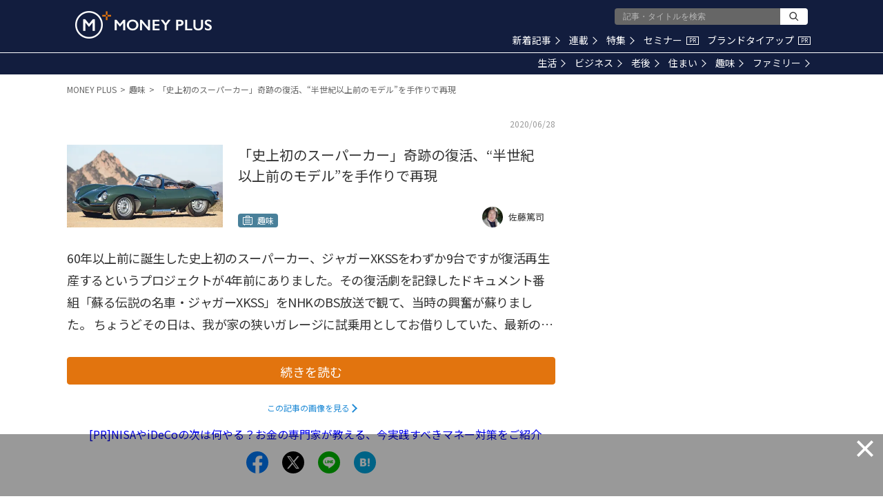

--- FILE ---
content_type: text/html; charset=utf-8
request_url: https://www.google.com/recaptcha/api2/aframe
body_size: 184
content:
<!DOCTYPE HTML><html><head><meta http-equiv="content-type" content="text/html; charset=UTF-8"></head><body><script nonce="Wv5JIUIkm1HoBQ5tjE_knA">/** Anti-fraud and anti-abuse applications only. See google.com/recaptcha */ try{var clients={'sodar':'https://pagead2.googlesyndication.com/pagead/sodar?'};window.addEventListener("message",function(a){try{if(a.source===window.parent){var b=JSON.parse(a.data);var c=clients[b['id']];if(c){var d=document.createElement('img');d.src=c+b['params']+'&rc='+(localStorage.getItem("rc::a")?sessionStorage.getItem("rc::b"):"");window.document.body.appendChild(d);sessionStorage.setItem("rc::e",parseInt(sessionStorage.getItem("rc::e")||0)+1);localStorage.setItem("rc::h",'1768714200424');}}}catch(b){}});window.parent.postMessage("_grecaptcha_ready", "*");}catch(b){}</script></body></html>

--- FILE ---
content_type: application/javascript; charset=utf-8
request_url: https://fundingchoicesmessages.google.com/f/AGSKWxWslh7XGkF8YOw2VMFxiqPhlwp2mmBGLJpIMUTGZ7lqdv-uxNbQeEEUqNcuEVYEJ9PT-gBPLY1ilpz1CRDtZphL-oLMKWtZrWJ5bpM_kxpMMTCKsmAhYHllcODtgajgsC7CW63UjCch5eYBb_Ot1uUpU29zIgcMFAUVfZ4hjk_pYApAor4lqUfVQKvn/__468x60b./468-60-/LocalAd__loader_adv-/desktop-ad-
body_size: -1290
content:
window['64df0e5c-2cb4-446d-ab09-e37f77fbc991'] = true;